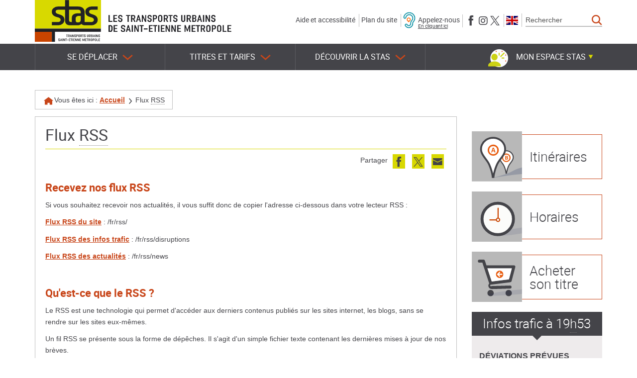

--- FILE ---
content_type: text/html; charset=utf-8
request_url: https://www.reseau-stas.fr/(S(lcd05wek1zypkp55mj5sgzzx))/fr/flux-rss/57
body_size: 17838
content:

<!DOCTYPE html>


<html xmlns="http://www.w3.org/1999/xhtml" lang="fr" class="chrome fr page-view">

<head>
    
    
<meta http-equiv="Content-Type" content="text/html; charset=utf-8" />
<meta name="viewport" content="width=device-width, initial-scale=1.0" />
<title>Flux RSS -  STAS Transports Urbains de Saint-Etienne Métropole</title>

<meta name="description" content="Bienvenue sur le site de la STAS, les transports Saint-Étienne Métropole. Retrouvez l'infotrafic, les actualités, mais aussi vos horaires, vos titres, vos abonnements, vos itinéraires, etc."/>
<meta name="keywords" content="Transport, Saint-Etienne, STAS, Tram, Bus, Horaires, Itinéraires, Saint-Chamond, Rive-de-Gier, Firminy"/>
<meta name="robots" content="index, follow, all"/>


<meta property="og:type" content="website" />
<meta property="og:title" content="Flux RSS -  STAS Transports Urbains de Saint-Etienne Métropole" />
<meta property="og:site_name" content=" STAS Transports Urbains de Saint-Etienne Métropole" />
<meta property="og:description" content="Bienvenue sur le site de la STAS, les transports Saint-Étienne Métropole. Retrouvez l'infotrafic, les actualités, mais aussi vos horaires, vos titres, vos abonnements, vos itinéraires, etc."/>
<meta property="og:locale" content="fr_FR" />
<meta property="og:url" content="https://www.reseau-stas.fr/fr/flux-rss/57" />
<meta property="og:image" content="https://static.stas3.cityway.fr/Content/img/logo/logo-share.png" />

<link rel="apple-touch-icon" sizes="180x180" href="https://static.STAS3.cityway.fr/Content/img/favicon/apple-touch-icon.png">
<link rel="icon" type="image/png" href="https://static.STAS3.cityway.fr/Content/img/favicon/favicon-32x32.png" sizes="32x32">
<link rel="icon" type="image/png" href="https://static.STAS3.cityway.fr/Content/img/favicon/favicon-16x16.png" sizes="16x16">
<link rel="manifest" href="https://static.STAS3.cityway.fr/Content/img/favicon/manifest.json">
<meta name="theme-color" content="#ffffff">

    


<link rel="preload" href="https://static.STAS3.cityway.fr/Content/font/transinfo/transinfo.woff2" as="font" type="font/woff2" crossorigin>
<link rel="preload" href="https://static.STAS3.cityway.fr/Content/font/adobeblank/adobeblank.woff2" as="font" type="font/woff2" crossorigin>
<link rel="preload" href="https://static.STAS3.cityway.fr/Content/font/amaticsc-bold.woff2" as="font" type="font/woff2" crossorigin>
<link rel="preload" href="https://static.STAS3.cityway.fr/Content/font/roboto-regular-webfont.woff2" as="font" type="font/woff2" crossorigin>
<link rel="preload" href="https://static.STAS3.cityway.fr/Content/font/stas.woff2" as="font" type="font/woff2" crossorigin>


    <link href='https://static.STAS3.cityway.fr/Content/css/site-638998395980000000.css' rel='stylesheet' crossorigin='anonymous'  />
    <link href='https://static.STAS3.cityway.fr/Content/css/print-638998395980000000.css' rel='stylesheet' media='print' crossorigin='anonymous'  />
    <link href='/Content/css/LinesColor-v639049824000000000.css' rel='stylesheet'  />

    
    <link rel="alternate" type="application/rss+xml" title="Flux RSS du site" href="/fr/rss" />
    <link rel="alternate" type="application/rss+xml" title="Flux RSS des infos trafic" href="/fr/rss/Disruptions" />
    <link rel="alternate" type="application/rss+xml" title="Flux RSS des actualit&#233;s" href="/fr/rss/News" />

    



    <script>
            window.axeptioSettings = {
                clientId: "64ad592a888439a053c692d4",
                cookiesVersion: "stas-fr"
            };
            (function (d, s) {
                var t = d.getElementsByTagName(s)[0], e = d.createElement(s);
                e.async = true; e.src = "//static.axept.io/sdk.js";
                t.parentNode.insertBefore(e, t);
            })(document, "script");
    </script>

    


<!-- Matomo -->
<script>
    var _paq = window._paq = window._paq || [];
    /* tracker methods like "setCustomDimension" should be called before "trackPageView" */
    _paq.push(['trackPageView']);
    _paq.push(['enableLinkTracking']);
    (function () {
        var u = "https://analytics.cityway.fr/";
        _paq.push(['setTrackerUrl', u + 'matomo.php']);
        _paq.push(['setSiteId', '20']);
        var d = document, g = d.createElement('script'), s = d.getElementsByTagName('script')[0];
        g.async = true; g.src = u + 'matomo.js'; s.parentNode.insertBefore(g, s);
    })();
</script>
<!-- End Matomo Code -->


</head>
<body id="global">

    <!-- Skiplinks accessibilité -->
    <div class="sr-only">Stas</div>
    <ul class="skiplinks list-inline">
        <li><a class="sr-only" href="#main">Aller au contenu</a></li>
        <li><a class="sr-only" href="#navbar-menu">Aller au menu principal</a></li>
    </ul>

    


    <!-- Header -->
    


<header class="header">
    <div class="header-container container">

        <!-- Banner avec nom du site et baseline -->
        <div class="banner hidden-xs hidden-sm clearfix">
                <a class="banner-brand" href="/" title="Stas (Aller &#224; la page d&#39;accueil)">
                    <img src="https://static.STAS3.cityway.fr/Content/img/logo/logo.svg" alt="Stas (Aller à la page d'accueil)"  width="133" height="84" />
                </a>
            <p class="banner-text"><img src="https://static.STAS3.cityway.fr/Content/img/common/stas_accroche.svg" alt="Les Transports Urbains de Saint-Étienne Métropole"  width="248" height="42" /></p>

                <div class="navbar-form navbar-right hidden-sm hidden-xs" data-go-to="navbar-search">
                    
<div role="search">
    <form action="/fr/recherche/27" method="GET" id="SearchFormGlobal">
        <label for="KeywordSearchGlobal" class="sr-only">Rechercher</label>
        <div class="input-group">
            <input class="form-control" data-val="true" data-val-required="Ce champ est obligatoire." id="KeywordSearchGlobal" name="q" placeholder="Rechercher" type="search" value="" />
            <span class="input-group-btn">
                <button type="submit" class="btn item-with-img btn btn-primary" ><span aria-hidden="true" class="item-img cw-transinfo cw-toolbar-search2 "  ></span><span class="item-text  hide-text-icon">Lancer la recherche</span></button>
            </span>
        </div><!-- /input-group -->
        <input data-val="true" data-val-required="Le champ Submit est requis." id="submitsearch" name="Submit" type="hidden" value="True" />
    </form>
</div>

                </div>
            





<ul class="list-inline header-banner-list">
    <li><a href="/fr/aide-et-accessibilite/54">Aide et accessibilité</a></li>
    <li><a href="#" data-anchor-to="#footer">Plan du site</a></li>
    <li class="header-imparing-phone-item">
        <a href="https://www.acce-o.fr/client/reseau-stas" target="_blank" class="header-imparing-phone">
            <img src="https://static.STAS3.cityway.fr/Content/img/common/imparing-phone-blue.png" alt=""  width="25" height="40" />
            <span>
                Appelez-nous
                <span class="header-imparing-phone-link">En cliquant ici</span>
            </span>
        </a>
    </li>
    <li>
        <span class="sr-only">Suivez-nous sur</span>
        <ul class="list-inline header-banner-list-follow">
            <li>
                <a href="https://www.facebook.com/STAS.Transports.Saint.Etienne/" class="item-with-img "  target="_blank" title="Nous suivre sur Facebook (nouvelle fen&#234;tre)"><span aria-hidden="true" class="item-img cw-transinfo cw-social-facebook "  ></span><span class="item-text  hide-text-icon">Facebook</span></a>
            </li>
            <li>
                <a href="https://www.instagram.com/instantstas/" class="item-with-img "  target="_blank" title="Nous suivre sur Instagram (nouvelle fen&#234;tre)"><span aria-hidden="true" class="item-img cw-transinfo cw-social-instagram "  ></span><span class="item-text  hide-text-icon">Instagram</span></a>
            </li>
            <li>
                <a href="https://x.com/STAS_Officiel" class="item-with-img "  target="_blank" title="Nous suivre sur X (anciennement Twitter) (nouvelle fen&#234;tre)"><span aria-hidden="true" class="item-img cw-transinfo cw-social-twitter "  ></span><span class="item-text  hide-text-icon">X (anciennement Twitter)</span></a>
            </li>
        </ul>
    </li>
    <li>    <div class="list-lang" data-go-to="list-lang" id="lang-list">                <ul class="list-inline no-margin">
                        <li class="active">
                            <span class="sr-only">Langue active : Version française</span>
                            <a href="/setlang/fr/57/0" lang="fr" aria-hidden="true" tabindex="-1">
                                <img src="https://static.STAS3.cityway.fr/Content/img/flag/flag-fr.svg" alt="Version française"  class="lang-flag" width="24" height="18" title="Version française" />
                            </a>
                        </li>
                        <li >
                            
                            <a href="/setlang/en/57/0" lang="en" >
                                <img src="https://static.STAS3.cityway.fr/Content/img/flag/flag-en.svg" alt="English version"  class="lang-flag" width="24" height="18" title="English version" />
                            </a>
                        </li>
                </ul>
</div></li>
</ul>



            


        </div>
    </div>
    <div class="navbar-default-container-fluid">
        <div class="navbar-default-container container">

            <div class="navbar navbar-default">

                <!-- Banner Responsive -->
                <div class="banner hidden-lg hidden-md">
                            <a class="banner-brand" href="/" title="Stas (Aller &#224; la page d&#39;accueil)">
                                <img src="https://static.STAS3.cityway.fr/Content/img/logo/logo.svg" alt="Stas (Aller à la page d'accueil)"  width="133" height="84" />
                            </a>
                        <p class="banner-text hidden-xs"><img src="https://static.STAS3.cityway.fr/Content/img/common/stas_accroche.svg" alt="Les Transports Urbains de Saint-Étienne Métropole"  width="248" height="42" /></p>


                    <!-- Btn Menu Responsive -->
                    <button class="btn btn-header-rwd navbar-toggle navbar-toggle-button" type="button" data-toggle="collapse" data-target="#navbar-menu">
                        Menu
                    </button>
                    <!-- Btn Espace membre Responsive -->
                    

    <button type="button" class="btn item-with-img btn-header-rwd navbar-toggle navbar-toggle-button collapsed" data-toggle="collapse" data-target="#navbar-login">
            <span aria-hidden="true" class="item-img cw-transinfo cw-toolbar-user"></span>
        <span class="item-text hide-text-icon">Mon compte</span>
    </button>
               
                    <!-- Btn Recherche Responsive -->
                    <button type="button" class="btn item-with-img btn-header-rwd navbar-toggle navbar-toggle-button navbar-toggle-button-search"  data-toggle="collapse" data-target="#navbar-search"><span aria-hidden="true" class="item-img cw-transinfo cw-toolbar-search "  ></span><span class="item-text  hide-text-icon">Rechercher</span></button>
                </div>

                <!-- Navigation principale desktop -->
                <nav class="navbar-collapse collapse navbar-menu" id="navbar-menu" role="navigation" tabindex="-1" aria-label="Menu principal">

                    
                    




<ul class="nav navbar-nav">
        <li class="dropdown ">
            <button type="button" class="dropdown-toggle" data-toggle="dropdown" aria-expanded="false" aria-controls="menu-deplacer">
                Se déplacer<span class="item-img cw-transinfo cw-nav-expand2" aria-hidden=true></span>
            </button>
            

<ul class="dropdown-menu navbar-sub-nav" id="menu-deplacer" role="menu">            <li >
                <a href="/fr/itineraires/4/JourneyPlanner">Itinéraires</a>
                

            </li>
            <li >
                <a href="/fr/horaires/23">Horaires</a>
                

            </li>
            <li >
                <a href="/fr/infos-trafic/17/Disruption">Infos trafic</a>
                

            </li>
            <li >
                <a href="/fr/actus-et-infos-reseau/3">Actus et infos réseau</a>
                

            </li>
            <li >
                <a href="/fr/plans-du-reseau/37">Plans du réseau</a>
                

            </li>
            <li >
                <a href="/fr/desserte-evenementielle/1025">Desserte Évènementielle</a>
                

            </li>
            <li >
                <a href="/fr/lappli-moovizy/1030">L'appli Moovizy</a>
                

            </li>
            <li >
                <a href="/fr/les-services-de-mobilite/1028">Les services de mobilité</a>
                

            </li>
</ul>
        </li>
        <li class="dropdown ">
            <button type="button" class="dropdown-toggle" data-toggle="dropdown" aria-expanded="false" aria-controls="menu-tarifs">
                Titres et tarifs<span class="item-img cw-transinfo cw-nav-expand2" aria-hidden=true></span>
            </button>
            

<ul class="dropdown-menu navbar-sub-nav" id="menu-tarifs" role="menu">            <li >
                <a href="/fr/trouver-le-meilleur-tarif/7/Fare">Trouver le meilleur tarif</a>
                

            </li>
            <li >
                <a href="/fr/voyages-occasionnels/77">Voyages occasionnels</a>
                

            </li>
            <li >
                <a href="/fr/guides-et-abonnements/78">Guides et Abonnements</a>
                

            </li>
            <li >
                <a href="/fr/formule-liberte/122">Formule Liberté</a>
                

            </li>
            <li >
                <a href="/fr/ticket-sms/1004">Ticket SMS</a>
                

            </li>
            <li >
                <a href="/fr/titre-moovizy/79">Titre Moovizy</a>
                

            </li>
            <li >
                <a href="/fr/titre-carte-bancaire/1031">Titre Carte Bancaire</a>
                

            </li>
            <li >
                <a href="/fr/points-de-vente-stas/80">Points de vente Stas</a>
                

            </li>
            <li >
                <a href="/fr/la-prime-transport-pour-les-salaries/82">La prime transport pour les salariés</a>
                

            </li>
            <li >
                <a href="/fr/paiement-des-amendes/157">Paiement des amendes</a>
                

            </li>
            <li><a href="https://boutique.reseau-stas.fr/" target="_blank" title="Acheter son titre (nouvelle fenêtre)">Acheter son titre</a></li>
</ul>
        </li>
        <li class="dropdown ">
            <button type="button" class="dropdown-toggle" data-toggle="dropdown" aria-expanded="false" aria-controls="menu-decouverte">
                Découvrir la STAS<span class="item-img cw-transinfo cw-nav-expand2" aria-hidden=true></span>
            </button>
            

<ul class="dropdown-menu navbar-sub-nav" id="menu-decouverte" role="menu">            <li >
                <a href="/fr/nouveaux-etudiants/1017">Nouveaux étudiants</a>
                

            </li>
            <li >
                <a href="/fr/nouveaux-arrivants/84">Nouveaux arrivants</a>
                

            </li>
            <li >
                <a href="/fr/musee-des-transports-urbains/85">Musée des transports urbains</a>
                

            </li>
            <li >
                <a href="/fr/espace-entreprises/1024">Espace Entreprises</a>
                

            </li>
            <li >
                <a href="/fr/questions-frequentes/12">Questions fréquentes</a>
                

            </li>
            <li >
                <a href="/fr/offres-demploi/93">Offres d'emploi</a>
                

            </li>
            <li >
                <a href="/fr/bien-voyager-ensemble/1016">Bien voyager ensemble</a>
                

            </li>
            <li >
                <a href="/fr/nous-contacter/14/Contact">Nous contacter</a>
                

            </li>
</ul>
        </li>
</ul>
<!-- ul accueillant la liste des langues en responsive -->
<ul class="list-inline list-lang-rwd hidden-lg hidden-md" data-come-from="list-lang"></ul>



                    <!-- Dropdown espace membre -->
                    

    <ul class="member-realtime-container list-inline hidden-xs hidden-sm">
        <li class="userbox dropdown" id="login-popup-container-parent" >
            <button type="button" class="btn btn-userbox dropdown-toggle item-with-img pull-right hidden-xs hidden-sm userbox-btn-not-logged" data-toggle="dropdown" aria-controls="login-popup-container" aria-expanded="false">
                    <span aria-hidden="true" class="item-img cw-transinfo cw-toolbar-user"></span>
                <span class="item-text bold">Mon espace Stas</span>
                <span class="item-img cw-transinfo cw-nav-expand2" aria-hidden="true"></span>
            </button>
        
    

<div class="dropdown-menu dropdown-menu-right userbox-dropdown" id="login-popup-container" data-dropdown-close="false">
    

    <div class="userbox-dropdown-login col-md-6">
        <div class="panel panel-default">
            <div class="panel-body">
                <p class="h4 text-center no-margin-top">Pas encore inscrit(e)&nbsp;?</p>
                

<a class="btn btn-primary btn-block" href="/fr/mon-espace-stas/159/Member/signup">S'inscrire</a>

            </div>
        </div>
        <div class="panel panel-default no-margin">
            <div class="panel-body">
                <p class="h4 text-center no-margin-top">D&#233;j&#224; inscrit(e)</p>
<form action="/fr/mon-espace-stas/159/Member/Login" class="form-signin" method="post">                    <input type="hidden" name="ReturnUrl" value="/fr/flux-rss/57" />
                    <button type="submit" class="btn btn-default btn-block">Se connecter</button>
</form>            </div>
        </div>

    </div>
    <div class="col-md-6 stas-loyalty-userbox">
        <a href="https://stas-fidelite.fr/" target="_blank" title="Consultez votre compte Stas Fid&#233;lit&#233; (nouvelle fen&#234;tre)">
            <img src="https://static.STAS3.cityway.fr/Content/img/stas-loyalty/loyalty-dashboard.png" alt="Stas Fidelite"  class="img-responsive loyalty-signin" width="261" height="248" />
            <img src="https://static.STAS3.cityway.fr/Content/img/stas-loyalty/loyalty-signin-banner.png" alt="Stas Fidelite"  class="img-responsive loyalty-signin-banner" width="926" height="328" />
        </a>
    </div>
  
</div>
        </li>
    </ul>    
               
                </nav>

                <!-- Div accueillant l'espace membre en responsive -->
                <div class="collapse navbar-login" id="navbar-login"></div>
                <!-- Div accueillant la popup realtime responsive -->
                <div class="collapse hidden-md hidden-lg navbar-real-time" id="navbar-real-time" data-come-from="navbar-real-time"></div>
                <!-- Div accueillant la recherche en responsive -->
                <div class="collapse navbar-search" id="navbar-search" data-come-from="navbar-search"></div>

            </div>
        </div>
    </div>
</header>


<div class="visible-print-block clearfix">
    <div class="col-xs-6">
        <img src="https://static.STAS3.cityway.fr/Content/img/logo/logo-print.png" alt=""  class="Stas" width="122" height="78" />
        Les Transports Urbains de Saint-Étienne Métropole
    </div>
    <div class="col-xs-6 text-right">
        <br />https://www.reseau-stas.fr/
        <br />Date d&#39;impression : 26/01/2026
    </div>
</div>



    <!-- Contenu -->
    <main class="main " role="main" id="main" tabindex="-1">
        


<div class="main-container container">
    <!-- Fil d'ariane -->
    <nav  aria-label="Fil d&#39;Ariane" class="breadcrumb hidden-xs" role="navigation"><p class="no-margin">             <span class="breadcrumb-title">Vous &#234;tes ici :</span>
<a href="/">Accueil</a> <span aria-hidden="true" class="item-img cw-transinfo cw-nav-next2 breadcrumb-divider "  ></span><span class="item-text  hide-text-icon">&gt;</span><strong class="breadcrumd-item-active">Flux <abbr title="Really Simple Syndication" lang="en">RSS</abbr></strong></p></nav >

    
    

    <div class="row main-content-row">
        <div class="col-md-9 clearfix main-content-col">
            <div class="page-border">

                <!-- Titre de la page -->
                <div class="page-header">        <h1>
Flux <abbr title="Really Simple Syndication" lang="en">RSS</abbr>        </h1>
</div>


                    <!-- Liens de partage et outils -->
                    <div class="tool-links clearfix">
    <div class="share pull-right hidden-xs hidden-sm">


        <span class="list-inline-title">Partager</span>
        <ul class="share-items list-inline pull-right">
                <li class="share-item">
                    <a href="//www.facebook.com/share.php?u=https%3a%2f%2fwww.reseau-stas.fr%2ffr%2fflux-rss%2f57" class="item-with-img "  target="_blank" title="Partager cette page sur Facebook (nouvelle fen&#234;tre)" data-section="57" data-share="facebook" data-format-url="//www.facebook.com/share.php?u=%URL%"><span aria-hidden="true" class="item-img cw-transinfo cw-social-facebook share-item-icon"  data-toggle="tooltip" data-placement="bottom"  title="Facebook"></span><span class="item-text  hide-text-icon">Facebook</span></a>
                </li>
                            <li class="share-item">
                    <a href="//twitter.com/share?url=https%3a%2f%2fwww.reseau-stas.fr%2ffr%2fflux-rss%2f57" class="item-with-img "  target="_blank" title="Partager cette page dans mes Tweets (nouvelle fen&#234;tre)" data-section="57" data-share="twitter" data-format-url="//twitter.com/share?url=%URL%"><span aria-hidden="true" class="item-img cw-transinfo cw-social-twitter share-item-icon"  data-toggle="tooltip" data-placement="bottom"  title="Twitter"></span><span class="item-text  hide-text-icon">Twitter</span></a>
                </li> 
                                        <li class="share-item">
                    <a href="/fr/envoyer-a-un-ami/128/SendPage?url=https%3a%2f%2fwww.reseau-stas.fr%2ffr%2fflux-rss%2f57&amp;section=57" class="item-with-img "  title="Envoyer cette page &#224; un ami par email" data-section="57" data-share="sendpage" data-format-url="/fr/envoyer-a-un-ami/128/SendPage?url=%URL%&section=%SECTION%"><span aria-hidden="true" class="item-img cw-transinfo cw-social-mail share-item-icon"  data-toggle="tooltip" data-placement="bottom"  title="Envoyer par email à un ami"></span><span class="item-text  hide-text-icon">Envoyer par email à un ami</span></a>
                </li>
        </ul>
    </div>
                                            </div>

                <div class="message-container"></div>

                <!-- Contenu -->
                



<div class="document_default">
    
    


<div class="content_adm">
    

    <h2>Recevez nos flux RSS</h2>
<p>Si vous souhaitez recevoir nos actualit&eacute;s, il vous suffit donc de copier l'adresse ci-dessous dans votre lecteur RSS :</p><p><a href="/fr/rss/">Flux RSS du site</a> : /fr/rss/</p><p><a href="/fr/rss/Disruptions">Flux RSS des infos trafic</a>&nbsp;: /fr/rss/disruptions</p><p><a href="/fr/rss/News">Flux RSS des actualit&eacute;s</a> : /fr/rss/news</p>
    <h2>Qu'est-ce que le RSS ?</h2>
<p>Le RSS est une technologie qui permet d'acc&eacute;der aux derniers contenus publi&eacute;s sur les sites internet, les blogs, sans se rendre sur les sites eux-m&ecirc;mes.</p><p>Un fil RSS se pr&eacute;sente sous la forme de d&eacute;p&ecirc;ches. Il s'agit d'un simple fichier texte contenant les derni&egrave;res mises &agrave; jour de nos br&egrave;ves.</p>
    <h2>Comment s'abonner à un fil RSS ?</h2>
<p>Vous aurez besoin, une fois seulement, d'indiquer &agrave; votre logiciel de lecture RSS l'adresse du flux RSS que vous avez s&eacute;lectionn&eacute;. Cette proc&eacute;dure est bien s&ucirc;r gratuite.</p><p>Ensuite, l'application interrogera automatiquement le site pour afficher les actualit&eacute;s les plus &agrave; jour.</p><p>La m&eacute;thode la plus basique est de "copier" l'adresse du fil RSS et de la "coller" dans votre lecteur RSS favori.</p>
    <h2>Est-il possible de s'abonner à plusieurs flux RSS ?</h2>
<p>Oui, vous avez la possibilit&eacute; d'indiquer autant de flux RSS que vous le souhaitez &agrave; votre lecteur RSS, qui se charge d'agr&eacute;ger ensuite l'information.</p>
    <h2>Lecteurs de flux RSS</h2>
<p>Feedly : <a href="http://www.feedly.com">http://www.feedly.com</a></p><p>Digg Reader : <a href="http://digg.com/reader">http://digg.com/reader</a></p><p>RSSOwl : <a href="http://www.rssowl.org/">http://www.rssowl.org/</a></p><p>Selfoss : <a href="http://selfoss.aditu.de/">http://selfoss.aditu.de/</a></p>
    <h2>Pour en savoir plus</h2>
<p><a title="http://fr.wikipedia.org/wiki/Rss (nouvelle  fen&ecirc;tre)" href="http://fr.wikipedia.org/wiki/Rss" target="_blank">http://fr.wikipedia.org/wiki/Rss</a></p>
    <h2>Besoin d'aide ?</h2>
<p>N'h&eacute;sitez pas &agrave; nous contacter &agrave; l'aide de notre formulaire de <a title="Lien vers le formulaire  de contact" href="/fr/contact/14/Contact/Index">contact</a>.</p></div>



</div>


            </div>
            <!-- Liens de retour haut de page -->
            
        </div>

        <hr class="column-separator hidden-lg hidden-md hidden-xs" />

        <div class="col-md-3 hidden-xs">
            

<div class="row sidebar">
    <div class="col-md-12 col-sm-6 sidebar-quick-access">
        <a href="/fr/itineraires/4/JourneyPlanner">
                
<svg class="pct_itineraire" xmlns="http://www.w3.org/2000/svg" xmlns:xlink="http://www.w3.org/1999/xlink" viewBox="0 0 226.38 226.8" role="img">
    <g>
        <path d="M0,0H226.38V226H0V0Z" style="fill-opacity:0.28;fill-rule:evenodd" />
        <path class="pct_svg_fond" d="M156.57,189.38h-2.05a8.4,8.4,0,0,0-.16-1.48l0-.36c-0.09-.36-0.09-0.77-0.17-1.12s-0.05-.5-0.09-0.75c-0.18-.74-0.22-1.56-0.4-2.28,0-.12,0-0.23,0-0.36-0.16-.59-0.19-1.22-0.36-1.81s-0.22-1.15-.39-1.74c-0.39-1.36-.62-2.79-1.05-4.11-0.22-.67-0.3-1.33-0.53-2-0.59-1.79-1-3.65-1.69-5.38-0.2-.54-0.3-1.09-0.53-1.63-0.36-.88-0.6-1.81-1-2.7-0.91-2.18-1.7-4.39-2.64-6.51a59.94,59.94,0,0,0-4.46-7.89c-0.88-1.38-1.9-2.7-2.85-4C134,139.4,129.34,134,126.39,127a37.62,37.62,0,0,1-1.37-4.32c-0.19-.67-0.22-1.38-0.38-2.07-0.08-.32,0-0.61-0.09-0.94,0-.16,0-0.37,0-0.56a9.74,9.74,0,0,1-.05-1.79,8.76,8.76,0,0,1,0-1.76c0-.31,0-0.61,0-0.92s0-.43.06-0.65l0.26-1.79c0.21-.79.28-1.62,0.53-2.38s0.36-1.38.64-2,0.56-1.38.84-2a28.33,28.33,0,0,1,9.32-11.46c0.81-.58,1.64-1.16,2.49-1.69,0.53-.33,1.09-0.55,1.63-0.88a11.83,11.83,0,0,1,1.2-.62c1.57-.68,3.17-1.3,4.88-1.86,1-.33,2.08-0.48,3.16-0.75l2-.29,2.09-.21c0.19,0,.41,0,0.59,0h1.29a14.15,14.15,0,0,1,2.77.13l0.83,0.06c0.81,0.19,1.69.15,2.49,0.36,0.5,0.13,1,.17,1.52.31a38.8,38.8,0,0,1,4,1.26c0.46,0.19.88,0.31,1.33,0.5a32.18,32.18,0,0,1,3.8,1.9,29.88,29.88,0,0,1,12.33,13.91c0.36,0.81.6,1.63,0.89,2.5a25.22,25.22,0,0,1,1.22,8.08,9.81,9.81,0,0,1,0,1.79v0.35c0,0.17,0,.4-0.07.56v0.23c-0.06.28-.06,0.61-0.12,0.87s0,0.6-.12.9c-0.16.62-.22,1.26-0.43,1.86-0.4,1.21-.71,2.44-1.2,3.57a41.43,41.43,0,0,1-2.56,5.11q-1.85,3-3.87,5.8c-0.87,1.23-1.83,2.41-2.7,3.63-1.05,1.47-2.16,2.89-3.22,4.36q-1.78,2.52-3.46,5.13c-0.53.83-1,1.71-1.5,2.55-0.16.27-.25,0.57-0.43,0.84a20,20,0,0,0-1.05,2c-0.43,1-.85,2-1.29,3-0.6,1.37-1.07,2.8-1.64,4.19-0.16.39-.24,0.77-0.4,1.17-0.74,1.77-1.28,3.71-1.9,5.57-0.14.4-.2,0.78-0.34,1.19-0.3.89-.53,1.87-0.82,2.77-0.12.34-.14,0.67-0.26,1-0.26.81-.44,1.7-0.67,2.52-0.09.34-.12,0.65-0.21,1-0.19.63-.29,1.32-0.47,2,0,0.21-.07.42-0.1,0.63-0.15.51-.21,1.09-0.34,1.6,0,0.16,0,.32-0.06.49-0.13.52-.14,1.09-0.27,1.64-0.08.32-.07,0.66-0.15,1A29.77,29.77,0,0,0,156.57,189.38Z" style="fill:#fff;stroke:#444449;stroke-miterlimit:10;stroke-width:4.66113049973336px" />
        <g style="opacity:0.2">
            <path d="M99.76,209.9l-2.55-.68c1-.22,2.44-0.57,3.26-0.8l0.81-.19c0.73-.21,1.71-0.42,2.42-0.62l1.65-.41c1.52-.43,3.38-0.86,4.84-1.28l0.79-.19c1.19-.35,2.62-0.68,3.8-1s2.43-.65,3.58-1c2.69-.81,5.77-1.62,8.32-2.42,1.31-.41,2.75-0.77,4-1.19,3.46-1.1,7.25-2.18,10.49-3.27,1-.34,2.18-0.65,3.16-1,1.6-.56,3.49-1.11,5.12-1.68,4-1.4,8.16-2.78,12-4.16,5.07-1.84,9.06-3.66,12.94-5.46,2.14-1,4-2,5.89-3,8.49-4.32,15.25-8.57,28.08-13.1,2.48-.88,5.42-1.73,8.41-2.63,1.32-.4,3-0.77,4.37-1.17,0.65-.19,1.41-0.31,2.1-0.5,0.33-.09.86-0.19,1.26-0.3,1.07-.3,2.76-0.63,4.13-0.92s2.82-.65,4.16-0.87l2.2-.45c0.52-.08,1-0.21,1.59-0.31l4.52-.82c2.12-.33,4.14-0.73,6.23-1,1.86-.27,3.68-0.58,5.53-0.81l5.79-.74a351.78,351.78,0,0,1,38.41-2.7c2.35,0,4.74,0,7.06,0,1.42,0,2.65.08,4.07,0.1,1,0,2.05,0,3,.08,3.54,0.17,7,.39,10.42.68,2,0.17,3.72.45,5.69,0.67l3.13,0.5,3.09,0.59c0.34,0,.52.13,0.83,0.17l1.6,0.43a16.64,16.64,0,0,1,3.14,1l0.89,0.3c0.57,0.36,1.74.64,2.26,1,0.32,0.23.86,0.43,1.16,0.66a8.33,8.33,0,0,1,2,2c0.13,0.25.38,0.45,0.49,0.69a3.42,3.42,0,0,1,.27,2.21c-1,3.5-6.27,7.14-17.25,11.1-1.44.52-3.08,1-4.76,1.56-4.48,1.43-10.2,2.93-17.4,4.48-1.36.29-2.89,0.66-4.25,0.89l-0.83.18c-0.44.07-1,.19-1.4,0.26l-0.54.12c-0.72.12-1.51,0.29-2.2,0.4s-1.46.29-2.27,0.41c-1.65.26-3.23,0.56-4.88,0.8-3.34.48-6.58,1-9.85,1.4-5.13.64-10.21,1.26-15.16,1.74q-9.28.89-18.39,1.65c-4,.33-7.93.61-11.86,0.94-4.75.39-9.45,0.74-14.2,1.14q-8.1.68-16.32,1.45c-2.62.24-5.23,0.54-7.83,0.79-0.84.08-1.63,0.2-2.49,0.28-1.91.19-4.14,0.44-6.1,0.68l-8.54,1.07c-4,.49-7.89,1.06-11.86,1.57-1.12.14-2.11,0.31-3.24,0.46-5.07.65-10.28,1.45-15.41,2.18-1.12.16-2.08,0.33-3.22,0.49-2.46.35-5,.77-7.52,1.13-0.94.13-1.75,0.29-2.71,0.43-2.21.32-4.53,0.71-6.74,1-0.91.14-1.67,0.29-2.57,0.43-1.7.26-3.46,0.57-5.18,0.83l-1.6.28c-1.38.21-2.82,0.48-4.18,0.7l-1.22.23c-1.38.22-2.73,0.51-4.19,0.74-0.84.13-1.63,0.31-2.54,0.46C104.93,208.88,102.33,209.42,99.76,209.9Z" style="fill:#13235b" />
        </g>
        <path class="pct_svg_elem1" d="M155.52,133.54c-8.44,0-14.1-5.66-14.1-14.1s5.66-14.1,14.1-14.1,14.1,5.66,14.1,14.1S164,133.54,155.52,133.54Zm0-33.59A19.43,19.43,0,1,0,175,119.44,19.5,19.5,0,0,0,155.52,99.95Zm-1,20.6v4.39h2.28a3.62,3.62,0,0,0,2.17-.56,2.11,2.11,0,0,0,.67-1.72c0-1.39-.94-2.11-2.94-2.11h-2.17Zm0-2.83h2a4.83,4.83,0,0,0,2.17-.39,1.6,1.6,0,0,0,.61-1.5,1.55,1.55,0,0,0-.67-1.39,4.79,4.79,0,0,0-2.28-.39h-1.83v3.66ZM151,111.16h5.22a10.05,10.05,0,0,1,5.16,1,3.52,3.52,0,0,1,1.61,3.22,4.12,4.12,0,0,1-.72,2.44,2.6,2.6,0,0,1-1.94,1.11v0.17a3.3,3.3,0,0,1,2.33,1.28,4.68,4.68,0,0,1-.89,6.16,7.45,7.45,0,0,1-4.5,1.28H151V111.16Z" style="fill:#e85d10" />
        <path class="pct_svg_fond" d="M97.7,206.35H94.12a14.66,14.66,0,0,0-.28-2.58l0-.62c-0.15-.62-0.15-1.35-0.3-2,0-.45-0.09-0.88-0.15-1.31-0.31-1.3-.38-2.72-0.7-4,0-.2,0-0.41-0.07-0.62-0.27-1-.32-2.12-0.62-3.17s-0.38-2-.68-3c-0.68-2.37-1.08-4.88-1.84-7.18-0.38-1.18-.53-2.33-0.92-3.5-1-3.12-1.81-6.37-2.95-9.38-0.35-.95-0.53-1.91-0.92-2.84C84,164.64,83.6,163,83,161.46c-1.58-3.8-3-7.66-4.61-11.36a104.62,104.62,0,0,0-7.78-13.77c-1.54-2.41-3.31-4.71-5-7C58.32,119.11,50.18,109.75,45,97.47a65.66,65.66,0,0,1-2.39-7.54c-0.34-1.16-.38-2.4-0.66-3.6-0.14-.55,0-1.07-0.15-1.64-0.07-.28,0-0.64-0.08-1a17,17,0,0,1-.09-3.13,15.29,15.29,0,0,1,.07-3.06c0-.53,0-1.07.07-1.6,0.08-.34,0-0.74.11-1.13l0.45-3.13c0.36-1.39.49-2.83,0.92-4.15s0.64-2.41,1.11-3.54,1-2.4,1.47-3.53a49.45,49.45,0,0,1,16.26-20c1.41-1,2.85-2,4.34-3,0.92-.57,1.91-1,2.84-1.53a20.65,20.65,0,0,1,2.1-1.09c2.73-1.19,5.53-2.27,8.52-3.25,1.76-.57,3.64-0.84,5.52-1.31l3.44-.51,3.65-.37c0.34-.07.72,0,1-0.07h2.25a24.7,24.7,0,0,1,4.83.22l1.45,0.1c1.41,0.32,2.95.27,4.34,0.62,0.87,0.22,1.79.3,2.65,0.54a67.73,67.73,0,0,1,7,2.2c0.8,0.32,1.54.53,2.33,0.87A56.17,56.17,0,0,1,125,37.21a52.15,52.15,0,0,1,21.52,24.27c0.62,1.41,1,2.85,1.56,4.37a44,44,0,0,1,2.14,14.1,17.13,17.13,0,0,1-.07,3.13V83.7c-0.07.29-.05,0.7-0.12,1v0.41c-0.11.48-.11,1.07-0.22,1.52s-0.08,1-.22,1.58c-0.28,1.08-.39,2.2-0.74,3.24-0.7,2.12-1.23,4.25-2.1,6.23a72.32,72.32,0,0,1-4.46,8.93q-3.23,5.2-6.75,10.12c-1.52,2.14-3.19,4.21-4.71,6.34-1.84,2.56-3.77,5-5.61,7.61q-3.1,4.39-6,9c-0.93,1.45-1.72,3-2.62,4.44-0.28.47-.43,1-0.74,1.46a34.85,34.85,0,0,0-1.84,3.57c-0.76,1.7-1.49,3.45-2.25,5.17-1,2.39-1.87,4.89-2.87,7.32-0.28.68-.42,1.35-0.7,2-1.29,3.1-2.23,6.48-3.31,9.72-0.24.7-.35,1.37-0.59,2.08-0.53,1.56-.92,3.26-1.43,4.84-0.2.59-.24,1.18-0.45,1.79-0.46,1.41-.77,3-1.18,4.4-0.16.6-.2,1.14-0.36,1.72-0.32,1.1-.5,2.31-0.83,3.42-0.05.36-.12,0.73-0.18,1.1-0.26.89-.37,1.91-0.59,2.8,0,0.28-.07.55-0.11,0.85-0.23.91-.24,1.91-0.47,2.87-0.14.55-.12,1.15-0.26,1.76A52,52,0,0,0,97.7,206.35Z" style="fill:#fff;stroke:#444449;stroke-miterlimit:10;stroke-width:8.28645422174819px" />
        <path class="pct_svg_fond" d="M96.53,103.45c-10.85,0-18.14-7.28-18.14-18.14s7.28-18.14,18.14-18.14,18.14,7.28,18.14,18.14S107.39,103.45,96.53,103.45Z" style="fill:#fff" />
        <path class="pct_svg_elem1" d="M96.53,103.27c-10.85,0-18.14-7.28-18.14-18.14S85.68,67,96.53,67s18.14,7.28,18.14,18.14S107.39,103.27,96.53,103.27Zm0-43.2A25,25,0,1,0,121.6,85.14,25.08,25.08,0,0,0,96.53,60.07ZM99.6,86.64c-1.43-4.57-2.21-7.14-2.43-7.71s-0.29-1.14-.36-1.5c-0.36,1.29-1.21,4.28-2.78,9.21H99.6Zm2.64,8.93-1.57-5.07H92.89l-1.57,5.07h-4L94,74.14h5.5l7.57,21.42h-4.86Z" style="fill:#e85d10" />
    </g>
</svg><span class="sidebar-quick-access-link-txt">Itin&#233;raires</span>
        </a>
        <a href="/fr/horaires/23">
            
<svg class="pct_horaires" xmlns="http://www.w3.org/2000/svg" xmlns:xlink="http://www.w3.org/1999/xlink" viewBox="0 0 226.38 226.8" role="img">
    <g>
        <path d="M0,0H226.38V226.8H0V0Z" style="fill-opacity:0.28;fill-rule:evenodd" />
        <path d="M290.24,155.37c56.48-4.76,70.55,1.11,31.43,13.12s-116.61,25.59-173.09,30.35S78,197.72,117.15,185.72,233.76,160.13,290.24,155.37Z" style="fill:#13235b;fill-opacity:0.1" />
        <circle class="pct_svg_fond" cx="116.96" cy="124.01" r="70.88" style="fill:#fcfcfa;stroke:#444449;stroke-miterlimit:10;stroke-width:13.0787968345369px" />
        <rect class="pct_svg_elem1" x="116.16" y="73.17" width="5.03" height="48.54" rx="2.52" ry="2.52" style="fill:#c94400" />
        <rect class="pct_svg_elem1" x="92.58" y="112.35" width="5.03" height="31.81" rx="2.52" ry="2.52" transform="translate(-33.16 223.34) rotate(-90)" style="fill:#c94400" />
        <circle class="pct_svg_elem2" cx="118.17" cy="127.87" r="7.55" style="fill:none;stroke:#c94400;stroke-miterlimit:10;stroke-width:4.52727582733971px" />
    </g>
</svg><span class="sidebar-quick-access-link-txt">Horaires</span>
        </a>
        
        <a href="https://boutique.reseau-stas.fr/" target="_blank" title="Acheter son titre (nouvelle fen&#234;tre)">
            
<svg class="pvt_boutique" xmlns="http://www.w3.org/2000/svg" xmlns:xlink="http://www.w3.org/1999/xlink" viewBox="0 0 226.38 226.8" role="img">
    <g>
        <path d="M0,0H226.38V226.8H0V0Z" style="fill-opacity:0.28;fill-rule:evenodd" />
        <path d="M196.19,68.09c0-.11,0-0.22,0-0.33s0-.25,0-0.38,0-.17,0-0.26S196,66.84,196,66.7L196,66.5c0-.15-0.09-0.3-0.14-0.45l-0.06-.16c-0.06-.15-0.12-0.3-0.18-0.44l-0.08-.17c-0.07-.13-0.13-0.26-0.21-0.39l-0.13-.22-0.2-.3-0.2-.27-0.17-.21-0.29-.32-0.13-.13-0.37-.34-0.1-.08-0.43-.32-0.09-.06-0.45-.28-0.13-.07-0.44-.21L191.95,62l-0.4-.15-0.27-.08-0.2-.06-0.16,0-0.31-.06-0.36-.06-0.31,0-0.37,0H65.83l-6.9-21a6.8,6.8,0,0,0-7.55-4.58H33.91a6.79,6.79,0,0,0,0,13.57H47.6l30.6,93.22a6.31,6.31,0,0,0,.25.64,15,15,0,0,0,11.29,25H90.3a6.71,6.71,0,0,0,2.26.33l80.22-2.28a6.79,6.79,0,0,0-.39-13.57l-80.22,2.28a6.71,6.71,0,0,0-2.37.51h0c-3.78,0-6.91,1.45-6.91-2.34a6.82,6.82,0,0,1,1.67-4.47,6.71,6.71,0,0,0,1.58,0l85.71-10.63a6.75,6.75,0,0,0,1.36-.33,6.81,6.81,0,0,0,6.22-5.11L196,69.93c0-.05,0-0.11,0-0.16s0-.21.06-0.32,0-.24.05-0.35,0-.21,0-0.32,0-.24,0-0.36,0-.1,0-0.15h0C196.2,68.21,196.19,68.15,196.19,68.09ZM167.41,125l-77.57,9.62L70.28,75.06H180.61Zm13.19-49.95L167.41,125" style="fill:#444449" />
        <circle cx="84.63" cy="186.9" r="14.35" style="fill:#444449" />
        <circle cx="166.25" cy="186.9" r="14.35" style="fill:#444449" />
        <polygon class="pct_svg_fond" points="167.4 125.02 89.83 134.64 70.27 75.08 180.59 75.08 167.4 125.02" style="fill:#fff" />
        <path class="pct_svg_elem1" d="M108.77,102.25a16.68,16.68,0,1,1,16.64,16.65A16.69,16.69,0,0,1,108.77,102.25Zm13.5-2.42,0.3-.32,4.4-4.4a2.28,2.28,0,0,0,.6-2.51,2.34,2.34,0,0,0-3.91-.8L113.4,102c-0.06.06-.11,0.13-0.21,0.25,0.14,0.11.27,0.2,0.39,0.32l3.48,3.48,6.57,6.57a2.3,2.3,0,0,0,2.23.68,2.2,2.2,0,0,0,1.74-1.63,2.26,2.26,0,0,0-.61-2.33l-4.54-4.54a1.26,1.26,0,0,0-.31-0.17l0.1-.13h6.89c2.12,0,4.24,0,6.35,0a2.3,2.3,0,0,0,2.19-2.59,2.36,2.36,0,0,0-2.52-2.09H122.26Z" style="fill:#e85d10" />
        <path class="pct_svg_fond" d="M122.26,99.83h12.87a2.36,2.36,0,0,1,2.52,2.09,2.3,2.3,0,0,1-2.19,2.59c-2.12,0-4.24,0-6.35,0h-6.89l-0.1.13a1.26,1.26,0,0,1,.31.17l4.54,4.54a2.26,2.26,0,0,1,.61,2.33,2.2,2.2,0,0,1-1.74,1.63,2.3,2.3,0,0,1-2.23-.68l-6.57-6.57-3.48-3.48c-0.11-.11-0.25-0.21-0.39-0.32,0.1-.12.15-0.19,0.21-0.25l10.25-10.25a2.34,2.34,0,0,1,3.91.8,2.28,2.28,0,0,1-.6,2.51l-4.4,4.4Z" style="fill:#fff" />
        <ellipse cx="207.11" cy="182.13" rx="137.42" ry="10.29" transform="translate(-16.14 20.19) rotate(-5.37)" style="fill:#13235b;fill-opacity:0.1" />
    </g>
</svg><span class="sidebar-quick-access-link-txt">Acheter son titre</span>
        </a>
    </div>
    <div class="col-md-12 col-sm-6">
        <div class="sidebar-disruption">
            <h1 class="sidebar-disruption-title">Infos trafic &#224; 19<abbr title="heure">h</abbr>53</h1>
            <div data-inset-async="Disruption_ByLineGroupList" data-inset-url="/fr/Disruption/getdisruptedlinegroups?includeIncomings=False">
    <div class="ajax-inset ajax-inset-disruptions ajax-inset-bylinegrouplist">
    </div>
</div>


        </div>
    </div>
</div>

        </div>
    </div>
</div>



    </main>

    
    

    <!-- Footer -->
    
    




<!-- Footer -->
<footer id="footer" class="footer" role="contentinfo">
    <a href="#" class="item-with-img btn btn-primary btn-footer-go-top"  title="Retour haut de page" data-anchor-to="#global" data-id="btn-go-to-top"><span aria-hidden="true" class="item-img cw-transinfo cw-nav-collapse2 "  ></span><span class="item-text  hide-text-icon">Haut de page</span></a>
    <!-- Footer Top -->
    <div class="footer-container container">
        <p class="footer-top text-center">
            <span class="hidden-xs">Suivez-nous sur les r&#233;seaux sociaux...</span>
            <a href="https://www.facebook.com/STAS.Transports.Saint.Etienne/" class="item-with-img footer-top-rs-facebook"  target="_blank" title="Nous suivre sur Facebook (nouvelle fen&#234;tre)"><span aria-hidden="true" class="item-img cw-transinfo cw-social-facebook "  ></span><span class="item-text  hide-text-icon">Facebook</span></a>
            <a href="https://www.instagram.com/instantstas/" class="item-with-img footer-top-rs-twitter"  target="_blank" title="Nous suivre sur Instagram (nouvelle fen&#234;tre)"><span aria-hidden="true" class="item-img cw-transinfo cw-social-instagram "  ></span><span class="item-text  hide-text-icon">Instagram</span></a>
            <a href="https://x.com/STAS_Officiel" class="item-with-img footer-top-rs-twitter"  target="_blank" title="Nous suivre sur X (anciennement Twitter) (nouvelle fen&#234;tre)"><span aria-hidden="true" class="item-img cw-transinfo cw-social-twitter "  ></span><span class="item-text  hide-text-icon">X (anciennement Twitter)</span></a>
        </p>
    </div>

    <!-- Footer bottom -->
    <div class="footer-bottom">
        <div class="footer-bottom-container container">
            <ul class="row list-unstyled footer-bottom-menu">
                    <li class="col-md-3 hidden-sm hidden-xs ">
                        <span class="">Se déplacer</span>
                        

<ul class="list-unstyled" role="menu">            <li >
                <a href="/fr/itineraires/4/JourneyPlanner">Itinéraires</a>
                

            </li>
            <li >
                <a href="/fr/horaires/23">Horaires</a>
                

            </li>
            <li >
                <a href="/fr/infos-trafic/17/Disruption">Infos trafic</a>
                

            </li>
            <li >
                <a href="/fr/actus-et-infos-reseau/3">Actus et infos réseau</a>
                

            </li>
            <li >
                <a href="/fr/plans-du-reseau/37">Plans du réseau</a>
                

            </li>
            <li >
                <a href="/fr/desserte-evenementielle/1025">Desserte Évènementielle</a>
                

            </li>
            <li >
                <a href="/fr/lappli-moovizy/1030">L'appli Moovizy</a>
                

            </li>
            <li >
                <a href="/fr/les-services-de-mobilite/1028">Les services de mobilité</a>
                

            </li>
</ul>
                    </li>
                    <li class="col-md-3 hidden-sm hidden-xs ">
                        <span class="">Titres et tarifs</span>
                        

<ul class="list-unstyled" role="menu">            <li >
                <a href="/fr/trouver-le-meilleur-tarif/7/Fare">Trouver le meilleur tarif</a>
                

            </li>
            <li >
                <a href="/fr/voyages-occasionnels/77">Voyages occasionnels</a>
                

            </li>
            <li >
                <a href="/fr/guides-et-abonnements/78">Guides et Abonnements</a>
                

            </li>
            <li >
                <a href="/fr/formule-liberte/122">Formule Liberté</a>
                

            </li>
            <li >
                <a href="/fr/ticket-sms/1004">Ticket SMS</a>
                

            </li>
            <li >
                <a href="/fr/titre-moovizy/79">Titre Moovizy</a>
                

            </li>
            <li >
                <a href="/fr/titre-carte-bancaire/1031">Titre Carte Bancaire</a>
                

            </li>
            <li >
                <a href="/fr/points-de-vente-stas/80">Points de vente Stas</a>
                

            </li>
            <li >
                <a href="/fr/la-prime-transport-pour-les-salaries/82">La prime transport pour les salariés</a>
                

            </li>
            <li >
                <a href="/fr/paiement-des-amendes/157">Paiement des amendes</a>
                

            </li>
            <li><a href="https://boutique.reseau-stas.fr/" target="_blank" title="Acheter son titre (nouvelle fenêtre)">Acheter son titre</a></li>
</ul>
                    </li>
                    <li class="col-md-3 hidden-sm hidden-xs ">
                        <span class="">Découvrir la STAS</span>
                        

<ul class="list-unstyled" role="menu">            <li >
                <a href="/fr/nouveaux-etudiants/1017">Nouveaux étudiants</a>
                

            </li>
            <li >
                <a href="/fr/nouveaux-arrivants/84">Nouveaux arrivants</a>
                

            </li>
            <li >
                <a href="/fr/musee-des-transports-urbains/85">Musée des transports urbains</a>
                

            </li>
            <li >
                <a href="/fr/espace-entreprises/1024">Espace Entreprises</a>
                

            </li>
            <li >
                <a href="/fr/questions-frequentes/12">Questions fréquentes</a>
                

            </li>
            <li >
                <a href="/fr/offres-demploi/93">Offres d'emploi</a>
                

            </li>
            <li >
                <a href="/fr/bien-voyager-ensemble/1016">Bien voyager ensemble</a>
                

            </li>
            <li >
                <a href="/fr/nous-contacter/14/Contact">Nous contacter</a>
                

            </li>
</ul>
                    </li>
                <li class="col-md-3 hidden-lg hidden-md footer-bottom-item-sm-first footer-bottom-item-separate">
                    <a href="/fr/aide-et-accessibilite/54">Aide et accessibilité</a>
                    <a href="/fr/plan-du-site/69">Plan du site</a>
                </li>
                <li class="col-md-3 footer-bottom-item-sm-second">
                    <ul class="list-unstyled footer-bottom-list-picto footer-bottom-item-separate">
                        <li class="footer-bottom-list-picto-inline">
                            <a href="/fr/mon-espace-stas/159/Member/Home" class="item-with-img " ><span aria-hidden="true" class="item-img cw-transinfo cw-misc-news "  ></span><span class="item-text hidden-sm hidden-xs">Newsletter</span></a>
                        </li>
                        <li class="footer-bottom-list-picto-inline">
                            <a href="/fr/nous-contacter/14/Contact" class="item-with-img " ><span aria-hidden="true" class="item-img cw-transinfo cw-social-mail "  ></span><span class="item-text hidden-sm hidden-xs">Contactez-nous</span></a>
                        </li>
                        <li class="footer-bottom-list-picto-inline">
                            <div class="footer-bottom-list-picto-inline-phone hidden-xs">
                                <span aria-hidden="true" class="item-img cw-transinfo cw-misc-phone "  ></span><span class="item-text hidden-sm">Allo Stas 0800 041 042<br/>(Service & appel gratuits)</span>
                            </div>
                            <span class="hidden-lg hidden-md hidden-sm">
                                <a href="tel:0800041042" class="item-with-img " ><span aria-hidden="true" class="item-img cw-transinfo cw-misc-phone "  ></span><span class="item-text  hide-text-icon">Allo Stas 0800 041 042<br/>(Service & appel gratuits)</span></a>
                            </span>
                        </li>
                        <li class="footer-bottom-list-picto-inline footer-imparing-phone-item">
                            <a href="https://www.acce-o.fr/client/reseau-stas" target="_blank" class="footer-imparing-phone">
                                <img src="https://static.STAS3.cityway.fr/Content/img/common/imparing-phone-white.png" alt="Baisse d'audition ? Sourd ou malentendant ? Appelez-nous en cliquant ici"  width="25" height="40" />
                                <span>
                                    Baisse d&#39;audition ? Sourd ou malentendant ?
                                    <span class="footer-imparing-phone-link">Appelez-nous en cliquant ici</span>
                                </span>
                            </a>
                        </li>
                        <li class="footer-bottom-list-picto-inline">
                            <a href="/fr/flux-rss/57" class="item-with-img " ><span aria-hidden="true" class="item-img cw-transinfo cw-social-rss "  ></span><span class="item-text hidden-sm hidden-xs">Flux <abbr title="Really Simple Syndication">RSS</abbr></span></a>
                        </li>
                        <li class="footer-bottom-picto-metropole footer-bottom-item-separate">
                            
                            <a href="http://www.saint-etienne-metropole.fr/" target="_blank" title="SAINT-ETIENNE m&#233;tropole communaut&#233; urbaine (nouvelle fen&#234;tre)"><img src="/Content/img/common/stas-logo-metropole-saint-etienne-v3.svg" alt="SAINT-ETIENNE m&#233;tropole communaut&#233; urbaine (nouvelle fen&#234;tre)" class="img-responsive" width="222" height="42" /></a>
                        </li>
                    </ul>
                </li>
            </ul>

            <ul class="footer-bottom-items list-inline text-center">
                <li class="no-link">&copy; Cityway 2026</li>
                <li class="no-link hidden-sm hidden-xs">- Version 4.0.11.0</li>
                <li><a href="/fr/mentions-legales/1">Mentions légales</a></li>
                <li>
                    <a href="/fr/politique-de-protection-des-donnees/188">
                        <abbr title="Règlement Général pour la Protection des Données">RGPD</abbr>
                    </a>
                </li>
                <li><a href="/fr/conditions-generales-dutilisation/100">Conditions Générales d'Utilisation</a></li>
                <li>
                    <button onclick="showAxeptio();" type="button" class="btn">Cookies</button>
                </li>
            </ul>
        </div>
    </div>
    <script type="text/javascript">
        function showAxeptio() {
            window._axcb = window._axcb || [];
            window._axcb.push(function (sdk) {
                sdk.openCookies();
            });
        }
    </script>
</footer>


    
    







<script src="https://static.STAS3.cityway.fr/Scripts/Plugins/File/Base-vendor-638998395980000000.js" type="text/javascript"></script>
<script src="https://static.STAS3.cityway.fr/Scripts/Plugins/Base-638998395980000000.js" type="text/javascript"></script>
<script src="/Scripts/Dynamic/fr/script-638998395980000000.js" type="text/javascript"></script>

<script>

    var MatomoIsActivated = false;

    //Permet le lancer les fonctions Matomo nécessitant l'accord de l'utilisateur
    function launchMatomo() {
        var _paq = window._paq = window._paq || [];

        if (MatomoIsActivated === false) {
            //Si l'utilisateur à consenti, le cookie Matomo est déposé
            _paq.push(['rememberCookieConsentGiven']);
            //On peut maintenant activer les heatMaps
            _paq.push(['HeatmapSessionRecording::enable']);
        } else {
            //On active le tracking dans le cas ou l'utilisateur a accepté Matomo, refusé Matomo & de nouveau accepté Matomo
            _paq.push(['enableLinkTracking', true]);
            _paq.push(['rememberCookieConsentGiven']);
            _paq.push(['HeatmapSessionRecording::enable']);
        }
        console.log("launch");
    }

    //Désactive les fonctions Matomo si l'utilisateur les refuses
    function disableMatomo() {
        //Si l'utilisateur refuse Matomo, on désactive complétement le tracking
        _paq.push(['enableLinkTracking', false]);
        //On supprime le Cookie de consent de Matomo
        _paq.push(['forgetCookieConsentGiven']);
        //On désactive les heatMaps
        _paq.push(['HeatmapSessionRecording::disable']);
        MatomoIsActivated = true;
        console.log("disable");
    }


    void 0 === window._axcb && (window._axcb = []);
    window._axcb.push(function (axeptio) {
        axeptio.on("cookies:complete", function (choices) {
            if (choices.Matomo) {
                launchMatomo();
            }
            else {
                disableMatomo();
            }
        })
    });
</script>


<script src="https://static.STAS3.cityway.fr/Scripts/Project/bundle-638998395980000000.js" type="text/javascript"></script>
<script type="text/javascript">cityWay.tasks.loadFlyLeaf({url:cityWay.config.urls.flyLeaf,expires:cityWay.config.site.cookieExpirationTime.flyLeaf})</script>

</body>
</html>


--- FILE ---
content_type: text/html; charset=utf-8
request_url: https://www.reseau-stas.fr/fr/Disruption/getdisruptedlinegroups?includeIncomings=False&_=1769453632576
body_size: 805
content:



    <div class="row disruption-by-line-group">
                    <div class="disruption-by-line-group-col-2">
                        <h3 class="disruption-by-line-title">
                            DÉVIATIONS PRÉVUES </h3>

                            <ul class="list-inline">
<li>
                                        <a href="/fr/infos-trafic/17/Disrupt/bellevue-eglise-corbusier/list/1" class="no-text-decoration">
                                            <img src="/ftp/lines/m1.png" alt="M1" class="item-line-img" />
                                        </a>
                                    </li>
<li>
                                        <a href="/fr/infos-trafic/17/Disrupt/dorian-hotel-de-ville-petites-soeurs/list/23" class="no-text-decoration">
                                            <img src="/ftp/lines/24.png" alt="24" class="item-line-img" />
                                        </a>
                                    </li>
<li>
                                        <a href="/fr/infos-trafic/17/Disrupt/la-michaliere-le-pertuiset/list/29" class="no-text-decoration">
                                            <img src="/ftp/lines/30-33x33.png" alt="30" class="item-line-img" />
                                        </a>
                                    </li>
<li>
                                        <a href="/fr/infos-trafic/17/Disrupt/chazeau-verte-colline/list/32" class="no-text-decoration">
                                            <img src="/ftp/lines/33-33x33.png" alt="33" class="item-line-img" />
                                        </a>
                                    </li>
<li>
                                        <a href="/fr/infos-trafic/17/Disrupt/gare-mairie/list/33" class="no-text-decoration">
                                            <img src="/ftp/lines/34-33x33.png" alt="34" class="item-line-img" />
                                        </a>
                                    </li>
<li>
                                        <a href="/fr/infos-trafic/17/Disrupt/bellevue-eglise-corbusier/list/1044" class="no-text-decoration">
                                            <img src="/ftp/lines/s1.png" alt="S1" class="item-line-img" />
                                        </a>
                                    </li>
                            </ul>

                    </div>
                    <div class="disruption-by-line-group-col-2">
                        <h3 class="disruption-by-line-title">
                            EN DIRECT </h3>

                            <ul class="list-inline">
<li>
                                        <a href="/fr/infos-trafic/17/Disrupt/square-violette-place-chipier/list/5" class="no-text-decoration">
                                            <img src="/ftp/lines/m5.png" alt="M5" class="item-line-img" />
                                        </a>
                                    </li>
                            </ul>

                    </div>
    </div>

<div class="text-center disruption-by-line-btn">
    

<a class="btn btn-primary btn-arrow" href="/fr/infos-trafic/17/Disruption">Toutes les infos trafic</a>

    

<a class="btn btn-default btn-arrow" href="/fr/mon-espace-stas/159/Member/Home">Recevoir les alertes</a>

</div>